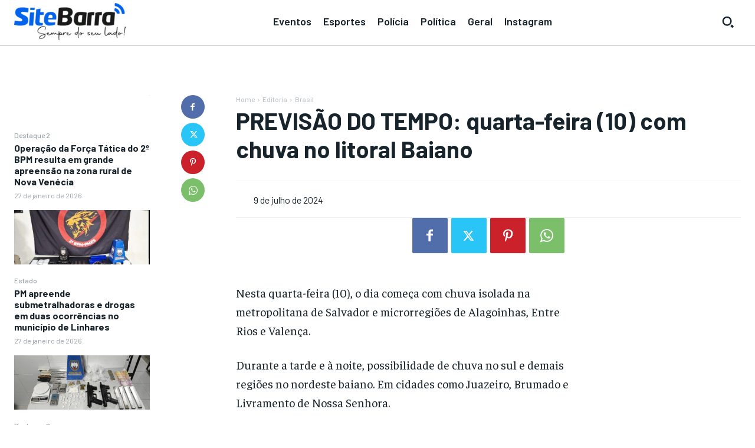

--- FILE ---
content_type: text/html; charset=utf-8
request_url: https://www.google.com/recaptcha/api2/aframe
body_size: 267
content:
<!DOCTYPE HTML><html><head><meta http-equiv="content-type" content="text/html; charset=UTF-8"></head><body><script nonce="duqFl1pZpjCqnnc2KHgO1w">/** Anti-fraud and anti-abuse applications only. See google.com/recaptcha */ try{var clients={'sodar':'https://pagead2.googlesyndication.com/pagead/sodar?'};window.addEventListener("message",function(a){try{if(a.source===window.parent){var b=JSON.parse(a.data);var c=clients[b['id']];if(c){var d=document.createElement('img');d.src=c+b['params']+'&rc='+(localStorage.getItem("rc::a")?sessionStorage.getItem("rc::b"):"");window.document.body.appendChild(d);sessionStorage.setItem("rc::e",parseInt(sessionStorage.getItem("rc::e")||0)+1);localStorage.setItem("rc::h",'1769540251186');}}}catch(b){}});window.parent.postMessage("_grecaptcha_ready", "*");}catch(b){}</script></body></html>

--- FILE ---
content_type: application/javascript; charset=utf-8
request_url: https://fundingchoicesmessages.google.com/f/AGSKWxVYtiTHfVh-BIdFRpvbXjqdfav9W6kmpcYslgNLUq943glUGnloBeOUwovR3ZV4nhz2Eg0QCVd3FwqZZbuAF41MhOQizADLsLeLjZRlwn4WLOBe_SJw0ry4ymJAPWaHYRxh0pct8fgtwdsfFdQLdbYRmXpv-TvpMoHmw11LTRg9W18kWvA-f48mPHog/_/ads/main._ad_banner./affiliationcash./showads.-ad-rotator-
body_size: -1286
content:
window['43e1f82b-5b8f-4d04-b420-75174552961c'] = true;

--- FILE ---
content_type: application/javascript; charset=utf-8
request_url: https://fundingchoicesmessages.google.com/f/AGSKWxVj_FBT9mu0J-b7Zq_7WdXyQ-rgjvotib9Sv30lqGElp7woo5BwxZ32Oi390xo8NTvKvetoOh1F1flWFmi87Omv5s9dmLNFQHuYgTz8U3SVTSRdKOl6wTYiEmCulRRQGM_7qxQWwA==?fccs=W251bGwsbnVsbCxudWxsLG51bGwsbnVsbCxudWxsLFsxNzY5NTQwMjUxLDM5NjAwMDAwMF0sbnVsbCxudWxsLG51bGwsW251bGwsWzcsNiw5XSxudWxsLDIsbnVsbCwiZW4iLG51bGwsbnVsbCxudWxsLG51bGwsbnVsbCwxXSwiaHR0cHM6Ly9zaXRlYmFycmEuY29tLmJyL3Y4L3ByZXZpc2FvLWRvLXRlbXBvLXF1YXJ0YS1mZWlyYS0xMC1jb20tY2h1dmEtbm8tbGl0b3JhbC1iYWlhbm8vIixudWxsLFtbOCwiazYxUEJqbWs2TzAiXSxbOSwiZW4tVVMiXSxbMTksIjIiXSxbMTcsIlswXSJdLFsyNCwiIl0sWzI5LCJmYWxzZSJdXV0
body_size: 213
content:
if (typeof __googlefc.fcKernelManager.run === 'function') {"use strict";this.default_ContributorServingResponseClientJs=this.default_ContributorServingResponseClientJs||{};(function(_){var window=this;
try{
var qp=function(a){this.A=_.t(a)};_.u(qp,_.J);var rp=function(a){this.A=_.t(a)};_.u(rp,_.J);rp.prototype.getWhitelistStatus=function(){return _.F(this,2)};var sp=function(a){this.A=_.t(a)};_.u(sp,_.J);var tp=_.ed(sp),up=function(a,b,c){this.B=a;this.j=_.A(b,qp,1);this.l=_.A(b,_.Pk,3);this.F=_.A(b,rp,4);a=this.B.location.hostname;this.D=_.Fg(this.j,2)&&_.O(this.j,2)!==""?_.O(this.j,2):a;a=new _.Qg(_.Qk(this.l));this.C=new _.dh(_.q.document,this.D,a);this.console=null;this.o=new _.mp(this.B,c,a)};
up.prototype.run=function(){if(_.O(this.j,3)){var a=this.C,b=_.O(this.j,3),c=_.fh(a),d=new _.Wg;b=_.hg(d,1,b);c=_.C(c,1,b);_.jh(a,c)}else _.gh(this.C,"FCNEC");_.op(this.o,_.A(this.l,_.De,1),this.l.getDefaultConsentRevocationText(),this.l.getDefaultConsentRevocationCloseText(),this.l.getDefaultConsentRevocationAttestationText(),this.D);_.pp(this.o,_.F(this.F,1),this.F.getWhitelistStatus());var e;a=(e=this.B.googlefc)==null?void 0:e.__executeManualDeployment;a!==void 0&&typeof a==="function"&&_.To(this.o.G,
"manualDeploymentApi")};var vp=function(){};vp.prototype.run=function(a,b,c){var d;return _.v(function(e){d=tp(b);(new up(a,d,c)).run();return e.return({})})};_.Tk(7,new vp);
}catch(e){_._DumpException(e)}
}).call(this,this.default_ContributorServingResponseClientJs);
// Google Inc.

//# sourceURL=/_/mss/boq-content-ads-contributor/_/js/k=boq-content-ads-contributor.ContributorServingResponseClientJs.en_US.k61PBjmk6O0.es5.O/d=1/exm=ad_blocking_detection_executable,kernel_loader,loader_js_executable,web_iab_tcf_v2_signal_executable/ed=1/rs=AJlcJMztj-kAdg6DB63MlSG3pP52LjSptg/m=cookie_refresh_executable
__googlefc.fcKernelManager.run('\x5b\x5b\x5b7,\x22\x5b\x5bnull,\\\x22sitebarra.com.br\\\x22,\\\x22AKsRol96RORrO6rrpz3ixnmhVRBjf8KsyMZ7PUao8k52fK9TW8Elh7T5QVWwXfyYhIOmFgMXwjHGYUiBwcyL2YPBO4hC_K-fhSl-lt2OBmXZiCt0w0izzdaqjmiMJwjY2HJZxspRE5Puuj1qrEAZ5SISOF_Dpzr_vw\\\\u003d\\\\u003d\\\x22\x5d,null,\x5b\x5bnull,null,null,\\\x22https:\/\/fundingchoicesmessages.google.com\/f\/AGSKWxWcu3rDJSlvLyaQRfmreI7PcuHratQ4ZYm84VlooTrJhiSId5cwvTr_BxazeUjI1KxTjbtZkKiRxMFX3ZHmoUaR_72qqJozmihY5sqC2_FXlCdSxgAB_zgQwcRsoUrz2a1CWzytcw\\\\u003d\\\\u003d\\\x22\x5d,null,null,\x5bnull,null,null,\\\x22https:\/\/fundingchoicesmessages.google.com\/el\/AGSKWxU4GF9gaFzRofEDZ5epQwJMYeXmvh8si2ZJl0_urBnc0rdLDmlZDMnIEaAuf_vE5POeahnStXjIp2rVJL8PBOFh9g_8BSV7qDw7E65vH8MBANn6das5PkgP6q0BJrXTn0bUtRsHtA\\\\u003d\\\\u003d\\\x22\x5d,null,\x5bnull,\x5b7,6,9\x5d,null,2,null,\\\x22en\\\x22,null,null,null,null,null,1\x5d,null,\\\x22Privacy and cookie settings\\\x22,\\\x22Close\\\x22,null,null,null,\\\x22Managed by Google. Complies with IAB TCF. CMP ID: 300\\\x22\x5d,\x5b3,1\x5d\x5d\x22\x5d\x5d,\x5bnull,null,null,\x22https:\/\/fundingchoicesmessages.google.com\/f\/AGSKWxXayMIWaCLJnRMY7QJZM-l2_rT12RFxk0NNeoQMs70T869_3Wd0MnWBBo7o8A6mV5ovM288EplbaNUl8RcxIYoUZ8h2acovMYWtNijZnCs_AingGFW6ghQ7BKLspJf6aU4pPDuYzA\\u003d\\u003d\x22\x5d\x5d');}